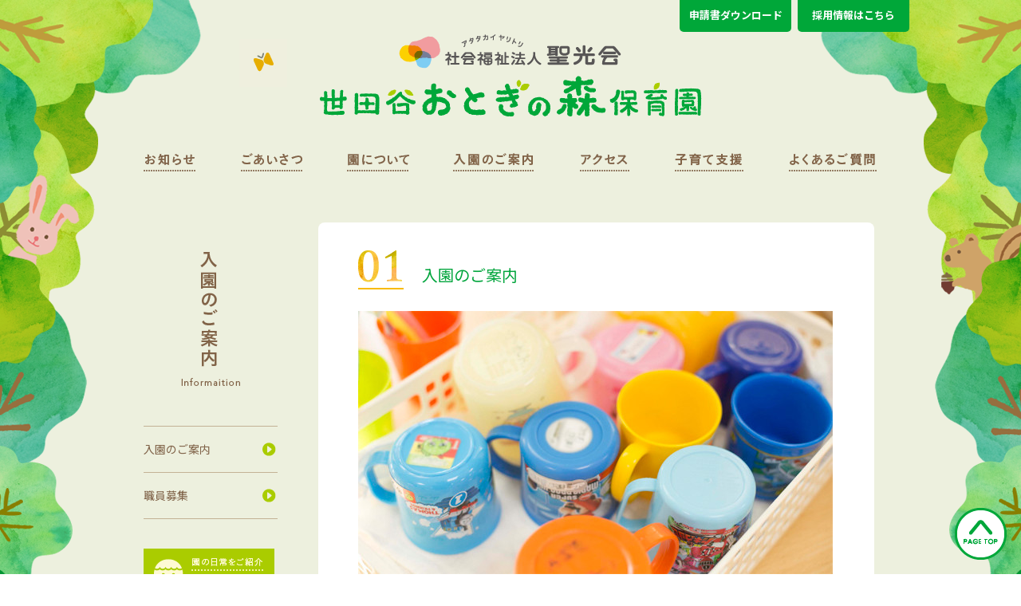

--- FILE ---
content_type: text/html; charset=UTF-8
request_url: https://www.seiko-otoginomori.com/information/
body_size: 5522
content:
<!DOCTYPE html>
<html lang="ja" prefix="og: http://ogp.me/ns# fb: http://ogp.me/ns/fb# article: http://ogp.me/ns/article#/">
<head>
<!-- Global site tag (gtag.js) - Google Analytics -->
<script async src="https://www.googletagmanager.com/gtag/js?id=G-EY870DSF43"></script>
<script>
  window.dataLayer = window.dataLayer || [];
  function gtag(){dataLayer.push(arguments);}
  gtag('js', new Date());

  gtag('config', 'G-EY870DSF43');
</script>
<meta charset="utf-8">
<meta http-equiv="X-UA-Compatible" content="IE=edge,chrome=1">
<meta name="viewport" content="width=1200" />
<meta name="format-detection" content="telephone=no">
<title>
入園のご案内 &laquo; 聖光会世田谷おとぎの森保育園</title>
<meta name="keywords" content="世田谷おとぎの森保育園,聖光会,世田谷区,保育園" />
<meta name="description" content="世田谷おとぎの森保育園はその名の通り、
まるでおとぎの森のような世田谷の岡本地区の緑の中の保育園です。西には古い農家の建物がそのまま残る古民家園、北には八幡神社の鎮守の森、そして大正時代に建てられた静嘉堂文庫や三菱の岩崎家の霊廟を中心とした文教地区というロケーションです。">
<meta property="og:title" content="世田谷おとぎの森保育園  &raquo; 入園のご案内">
<meta property="og:url" content="https://www.seiko-otoginomori.com/">
<meta property="og:description" content="世田谷おとぎの森保育園はその名の通り、
まるでおとぎの森のような世田谷の岡本地区の緑の中の保育園です。西には古い農家の建物がそのまま残る古民家園、北には八幡神社の鎮守の森、そして大正時代に建てられた静嘉堂文庫や三菱の岩崎家の霊廟を中心とした文教地区というロケーションです。">
<meta property="og:type" content="website">
<meta property="og:image" content="https://www.seiko-otoginomori.com/ogp.jpg">
<meta property="og:site_name" content="世田谷おとぎの森保育園">
<link rel="shortcut icon" href="/favicon.ico">
<link rel="canonical" href="https://www.seiko-otoginomori.com/">
<link href="https://fonts.googleapis.com/css?family=Roboto:400,500,700|Noto+Sans+JP:400,500,700&display=swap" rel="stylesheet">
<link rel="stylesheet" href="https://www.seiko-otoginomori.com/admin/wp-content/themes/otoginomori_temp/css/common.css?t=20221223">
<link rel="stylesheet" href="https://www.seiko-otoginomori.com/admin/wp-content/themes/otoginomori_temp/css/csshake.min.css">

<script src="https://www.seiko-otoginomori.com/admin/wp-content/themes/otoginomori_temp/js/vendor/modernizr-2.6.2.min.js"></script>
 
<link rel="stylesheet" href="https://www.seiko-otoginomori.com/admin/wp-content/themes/otoginomori_temp/css/information.css">
<link rel='dns-prefetch' href='//s.w.org' />
		<script type="text/javascript">
			window._wpemojiSettings = {"baseUrl":"https:\/\/s.w.org\/images\/core\/emoji\/12.0.0-1\/72x72\/","ext":".png","svgUrl":"https:\/\/s.w.org\/images\/core\/emoji\/12.0.0-1\/svg\/","svgExt":".svg","source":{"concatemoji":"https:\/\/www.seiko-otoginomori.com\/admin\/wp-includes\/js\/wp-emoji-release.min.js?ver=5.3.20"}};
			!function(e,a,t){var n,r,o,i=a.createElement("canvas"),p=i.getContext&&i.getContext("2d");function s(e,t){var a=String.fromCharCode;p.clearRect(0,0,i.width,i.height),p.fillText(a.apply(this,e),0,0);e=i.toDataURL();return p.clearRect(0,0,i.width,i.height),p.fillText(a.apply(this,t),0,0),e===i.toDataURL()}function c(e){var t=a.createElement("script");t.src=e,t.defer=t.type="text/javascript",a.getElementsByTagName("head")[0].appendChild(t)}for(o=Array("flag","emoji"),t.supports={everything:!0,everythingExceptFlag:!0},r=0;r<o.length;r++)t.supports[o[r]]=function(e){if(!p||!p.fillText)return!1;switch(p.textBaseline="top",p.font="600 32px Arial",e){case"flag":return s([127987,65039,8205,9895,65039],[127987,65039,8203,9895,65039])?!1:!s([55356,56826,55356,56819],[55356,56826,8203,55356,56819])&&!s([55356,57332,56128,56423,56128,56418,56128,56421,56128,56430,56128,56423,56128,56447],[55356,57332,8203,56128,56423,8203,56128,56418,8203,56128,56421,8203,56128,56430,8203,56128,56423,8203,56128,56447]);case"emoji":return!s([55357,56424,55356,57342,8205,55358,56605,8205,55357,56424,55356,57340],[55357,56424,55356,57342,8203,55358,56605,8203,55357,56424,55356,57340])}return!1}(o[r]),t.supports.everything=t.supports.everything&&t.supports[o[r]],"flag"!==o[r]&&(t.supports.everythingExceptFlag=t.supports.everythingExceptFlag&&t.supports[o[r]]);t.supports.everythingExceptFlag=t.supports.everythingExceptFlag&&!t.supports.flag,t.DOMReady=!1,t.readyCallback=function(){t.DOMReady=!0},t.supports.everything||(n=function(){t.readyCallback()},a.addEventListener?(a.addEventListener("DOMContentLoaded",n,!1),e.addEventListener("load",n,!1)):(e.attachEvent("onload",n),a.attachEvent("onreadystatechange",function(){"complete"===a.readyState&&t.readyCallback()})),(n=t.source||{}).concatemoji?c(n.concatemoji):n.wpemoji&&n.twemoji&&(c(n.twemoji),c(n.wpemoji)))}(window,document,window._wpemojiSettings);
		</script>
		<style type="text/css">
img.wp-smiley,
img.emoji {
	display: inline !important;
	border: none !important;
	box-shadow: none !important;
	height: 1em !important;
	width: 1em !important;
	margin: 0 .07em !important;
	vertical-align: -0.1em !important;
	background: none !important;
	padding: 0 !important;
}
</style>
	<link rel='stylesheet' id='wp-block-library-css'  href='https://www.seiko-otoginomori.com/admin/wp-includes/css/dist/block-library/style.min.css?ver=5.3.20' type='text/css' media='all' />
<link rel='https://api.w.org/' href='https://www.seiko-otoginomori.com/wp-json/' />
<link rel="alternate" type="application/json+oembed" href="https://www.seiko-otoginomori.com/wp-json/oembed/1.0/embed?url=https%3A%2F%2Fwww.seiko-otoginomori.com%2Finformation%2F" />
<link rel="alternate" type="text/xml+oembed" href="https://www.seiko-otoginomori.com/wp-json/oembed/1.0/embed?url=https%3A%2F%2Fwww.seiko-otoginomori.com%2Finformation%2F&#038;format=xml" />
</head>
<body data-rsssl=1>
<div id="top" class="wrapper">
<div class="wrapper2">
<header>
	<a href="https://recruit.seiko.or.jp/" target="_blank" class="recruit"><span>採用情報はこちら</span></a>
	<a href="https://www.seiko.or.jp/download/?tab=tab03" target="_blank" class="download"><span>申請書ダウンロード</span></a>
	<div class="container">
		<h1 class="logo"><a href="https://www.seiko-otoginomori.com/"><img src="https://www.seiko-otoginomori.com/admin/wp-content/themes/otoginomori_temp/images/common/logo.png" alt="世田谷　おとぎの森保育園"></a></h1>
		<nav class="header-nav">
			<ul class="nav">
				<li class="nav__item nav__item-notice"><a href="https://www.seiko-otoginomori.com/archives/notice/" class="rollover"><img src="https://www.seiko-otoginomori.com/admin/wp-content/themes/otoginomori_temp/images/common/nav_notice_off.png" alt="お知らせ"></a></li>
				<li class="nav__item nav__item-greeting"><a href="https://www.seiko-otoginomori.com/greeting/" class="rollover"><img src="https://www.seiko-otoginomori.com/admin/wp-content/themes/otoginomori_temp/images/common/nav_greeting_off.png" alt="ごあいさつ"></a></li>
				<li class="nav__item nav__item-about"><a href="https://www.seiko-otoginomori.com/about/" class="rollover"><img src="https://www.seiko-otoginomori.com/admin/wp-content/themes/otoginomori_temp/images/common/nav_about_off.png" alt="園について"></a></li>
				<li class="nav__item nav__item-information"><a href="https://www.seiko-otoginomori.com/information/" class="rollover"><img src="https://www.seiko-otoginomori.com/admin/wp-content/themes/otoginomori_temp/images/common/nav_information_off.png" alt="入園のご案内"></a></li>
				<li class="nav__item nav__item-access"><a href="https://www.seiko-otoginomori.com/access/" class="rollover"><img src="https://www.seiko-otoginomori.com/admin/wp-content/themes/otoginomori_temp/images/common/nav_access_off.png" alt="アクセス"></a></li>
				<li class="nav__item nav__item-support"><a href="https://www.seiko-otoginomori.com/archives/support/" class="rollover"><img src="https://www.seiko-otoginomori.com/admin/wp-content/themes/otoginomori_temp/images/common/nav_support_off.png" alt="子育て支援"></a></li>
				<li class="nav__item nav__item-faq"><a href="https://www.seiko-otoginomori.com/faq/" class="rollover"><img src="https://www.seiko-otoginomori.com/admin/wp-content/themes/otoginomori_temp/images/common/nav_faq_off.png" alt="よくある質問"></a></li>
			</ul>
		</nav>
	</div>
</header>
<div class="fy_area">
<img src="https://www.seiko-otoginomori.com/admin/wp-content/themes/otoginomori_temp/images/common/fly.gif" width="60" height="60" alt="蝶々" class="fly">
</div>
<div class="tree_area_001">
<img src="https://www.seiko-otoginomori.com/admin/wp-content/themes/otoginomori_temp/images/common/u-1.png" width="100" height="138" alt="うさぎ" class="u1">
<img src="https://www.seiko-otoginomori.com/admin/wp-content/themes/otoginomori_temp/images/common/u-2.png" width="101" height="125" alt="うさぎ" class="u2">
<img src="https://www.seiko-otoginomori.com/admin/wp-content/themes/otoginomori_temp/images/common/u-3.png" width="130" height="176" alt="くま" class="u3">
<img src="https://www.seiko-otoginomori.com/admin/wp-content/themes/otoginomori_temp/images/common/tree_001.png" width="252" height="408" alt="もり1" class="t1">
<img src="https://www.seiko-otoginomori.com/admin/wp-content/themes/otoginomori_temp/images/common/tree_002.png" width="109" height="158" alt="もり2" class="t2 shake-constant">
<img src="https://www.seiko-otoginomori.com/admin/wp-content/themes/otoginomori_temp/images/common/tree_003.png" width="109" height="225" alt="もり3" class="t3 shake-constant">
<img src="https://www.seiko-otoginomori.com/admin/wp-content/themes/otoginomori_temp/images/common/tree_004.png" width="109" height="191" alt="もり4" class="t4">
<img src="https://www.seiko-otoginomori.com/admin/wp-content/themes/otoginomori_temp/images/common/tree_005.png" width="41" height="115" alt="もり5" class="t5 shake-constant">
</div>

<div class="tree_area_002">
<img src="https://www.seiko-otoginomori.com/admin/wp-content/themes/otoginomori_temp/images/common/u-4.png" width="104" height="115" alt="リス" class="u4">
<img src="https://www.seiko-otoginomori.com/admin/wp-content/themes/otoginomori_temp/images/common/u-5.png" width="139" height="155" alt="しか" class="u5">
<img src="https://www.seiko-otoginomori.com/admin/wp-content/themes/otoginomori_temp/images/common/tree_006.png" width="251" height="408" alt="もり6" class="t6">
<img src="https://www.seiko-otoginomori.com/admin/wp-content/themes/otoginomori_temp/images/common/tree_007.png" width="69" height="157"alt="もり7" class="t7 shake-constant">
<img src="https://www.seiko-otoginomori.com/admin/wp-content/themes/otoginomori_temp/images/common/tree_008.png" width="108" height="374" alt="もり8" class="t8">
<img src="https://www.seiko-otoginomori.com/admin/wp-content/themes/otoginomori_temp/images/common/tree_009.png" width="40" height="111"alt="もり9" class="t9 shake-constant">
</div><div class="container">
	<div role="main" class="sub-main sub-main-right">
						<article id="content01" class="article article__info">
			<h1 class="article__title article__title-01">入園のご案内</h1>
			<p style="margin-bottom: 36px;" class="article__image"><img src="https://www.seiko-otoginomori.com/admin/wp-content/themes/otoginomori_temp/images/information/img_information01.jpg" alt=""></p>
			<div class="article__info__item">
				<dl class="article__info__item__list">
					<dt class="article__info__item__label">園　名</dt>
					<dd class="article__info__item__text">社会福祉法人聖光会 世田谷おとぎの森保育園<br />
社会福祉法人聖光会 理事長 石川雅昭/園長 福田　真由美</dd>
				</dl>
				<dl class="article__info__item__list">
					<dt class="article__info__item__label">所在地</dt>
					<dd class="article__info__item__text">〒157-0076東京都世田谷区岡本2-22-11</dd>
				</dl>
				<dl class="article__info__item__list">
					<dt class="article__info__item__label">敷　地</dt>
					<dd class="article__info__item__text">561.78㎡</dd>
				</dl>
				<dl class="article__info__item__list">
					<dt class="article__info__item__label">園　舎</dt>
					<dd class="article__info__item__text">鉄筋コンクリート造 3階建</dd>
				</dl>
				<dl class="article__info__item__list">
					<dt class="article__info__item__label">沿　革</dt>
					<dd class="article__info__item__text">世田谷おとぎの森保育園は聖光会の3番目の保育園として平成26年9月1日に新築開園しました。法人の前身愛光学舎の創設者石川順助の思いを継承し、きめ細やかな保育、豊かな感性を育てることを保育理念としています。</dd>
				</dl>
				<dl class="article__info__item__list">
					<dt class="article__info__item__label">定員数</dt>
					<dd class="article__info__item__text">60名<br />
1歳児 / 12名　2歳児 / 12名　3歳児 / 12名　4歳児 / 12名　5歳児 / 12名</dd>
				</dl>
				<dl class="article__info__item__list">
					<dt class="article__info__item__label">保育実施年齢</dt>
					<dd class="article__info__item__text">1歳児から就学前</dd>
				</dl>
				<dl class="article__info__item__list">
					<dt class="article__info__item__label">保育時間</dt>
					<dd class="article__info__item__text">月～土　午前7:15～午後8:15</dd>
				</dl>
				<dl class="article__info__item__list">
					<dt class="article__info__item__label">休　園</dt>
					<dd class="article__info__item__text">日曜・祝日・年末年始</dd>
				</dl>
				<dl class="article__info__item__list">
					<dt class="article__info__item__label">職員構成</dt>
					<dd class="article__info__item__text">園長　保育士　栄養士　事務員　非常勤職員　<a href="https://www.seiko.or.jp/recruit/" target="_blank">職員募集はこちらから</a></dd>
				</dl>
				<dl class="article__info__item__list bdnon">
					<dt class="article__info__item__label">園児募集</dt>
					<dd class="article__info__item__text">保育園に問合せの上、世田谷区にお問い合わせ下さい。<br />
見学随時可能です。<br />
※行事などによりご案内できない場合がございますので事前にお電話でご確認の上お越し下さい。</dd>
				</dl>
			</div>
			<p style="text-align:right"><a href="https://www.seiko-otoginomori.com/faq/"><img src="https://www.seiko-otoginomori.com/admin/wp-content/themes/otoginomori_temp/images/information/btn_faq_off.png" alt="入園等に関するQ&amp;Aはこちら"></a></p>
		</article>
						</div>
	<div id="sidebar" class="sidebar sidebar-left">
		<h3 class="sidebar__title"><img src="https://www.seiko-otoginomori.com/admin/wp-content/themes/otoginomori_temp/images/information/side-title_information.png" alt="入園のご案内"></h3>
		<div class="sidebar__archive">
			<ul class="sidebar__archive__list">
				<li class="sidebar__archive__item"><a href="#content01">
					<p class="sidebar__archive__item__title">入園のご案内</p>
					</a></li>
				<li class="sidebar__archive__item"><a href="https://www.seiko.or.jp/recruit/" target="_blank">
					<p class="sidebar__archive__item__title">職員募集</p>
					</a></li>
			</ul>
			<p><a href="https://www.seiko-otoginomori.com/archives/category/blog/" class="rollover"><img src="https://www.seiko-otoginomori.com/admin/wp-content/themes/otoginomori_temp/images/common/btn_blog_off.png" alt="園の日常をご紹介　ブログ"></a></p>
		</div>
	</div>
</div>
</div>
</div>

<footer id="footer">
  <div class="container">
    <div class="footer-nav">
      <ul class="nav">
        <li class="nav__item nav__item-notice"><a href="https://www.seiko-otoginomori.com/archives/notice/" class="rollover"><img src="https://www.seiko-otoginomori.com/admin/wp-content/themes/otoginomori_temp/images/common/nav_notice_off.png" alt="お知らせ"></a></li>
        <li class="nav__item nav__item-greeting"><a href="https://www.seiko-otoginomori.com/greeting/" class="rollover"><img src="https://www.seiko-otoginomori.com/admin/wp-content/themes/otoginomori_temp/images/common/nav_greeting_off.png" alt="ごあいさつ"></a></li>
        <li class="nav__item nav__item-about"><a href="https://www.seiko-otoginomori.com/about/" class="rollover"><img src="https://www.seiko-otoginomori.com/admin/wp-content/themes/otoginomori_temp/images/common/nav_about_off.png" alt="園について"></a></li>
        <li class="nav__item nav__item-information"><a href="https://www.seiko-otoginomori.com/information/" class="rollover"><img src="https://www.seiko-otoginomori.com/admin/wp-content/themes/otoginomori_temp/images/common/nav_information_off.png" alt="入園のご案内"></a></li>
        <li class="nav__item nav__item-access"><a href="https://www.seiko-otoginomori.com/access/" class="rollover"><img src="https://www.seiko-otoginomori.com/admin/wp-content/themes/otoginomori_temp/images/common/nav_access_off.png" alt="アクセス"></a></li>
        <li class="nav__item nav__item-support"><a href="https://www.seiko-otoginomori.com/archives/support/" class="rollover"><img src="https://www.seiko-otoginomori.com/admin/wp-content/themes/otoginomori_temp/images/common/nav_support_off.png" alt="子育て支援"></a></li>
        <li class="nav__item nav__item-faq"><a href="https://www.seiko-otoginomori.com/faq/" class="rollover"><img src="https://www.seiko-otoginomori.com/admin/wp-content/themes/otoginomori_temp/images/common/nav_faq_off.png" alt="よくある質問"></a></li>
      </ul>
    </div>
    <ul class="nav-tool">
      <li class="nav-tool__item nav_tool__item-corpration"><a href="https://www.seiko.or.jp/" target="_blank"><img src="https://www.seiko-otoginomori.com/admin/wp-content/themes/otoginomori_temp/images/common/nav_corpration_off.png" alt="法人概要"></a></li>
      <li class="nav-tool__item nav_tool__item-privacy"><a href="https://www.seiko-otoginomori.com/privacy/"><img src="https://www.seiko-otoginomori.com/admin/wp-content/themes/otoginomori_temp/images/common/nav_privacy_off.png" alt="プライバシーポリシー"></a></li>
    </ul>
    <ul class="nav-sns">
      <li class="nav-sns__item"><a href="https://www.seiko-otoginomori.com/archives/category/blog/"><img src="https://www.seiko-otoginomori.com/admin/wp-content/themes/otoginomori_temp/images/common/icon_blog.png" alt="Blog"></a></li>
    </ul>
    <p class="pagetop"><a href="#top" class="rollover"><img src="https://www.seiko-otoginomori.com/admin/wp-content/themes/otoginomori_temp/images/common/btn_pagetop_off.png" alt="PAGE TOP"></a></p>
    <div class="banner"> <a href="https://tokyominpokyo.jp/" target="_blank">
      <div class="banner_img"><img src="https://www.seiko-otoginomori.com/admin/wp-content/themes/otoginomori_temp/images/common/banner.png" alt="東京都民間保育協会加盟園へのリンク"></div>
      <div class="read">
        <p>当園は、東京都民間保育園協会加盟園です</p>
      </div>
      </a> </div>
    <div class="footer-copyright-area">
      <p class="footer-logo"><img src="https://www.seiko-otoginomori.com/admin/wp-content/themes/otoginomori_temp/images/common/footer_logo.png" alt="社会福祉法人聖光会　世田谷おとぎの森保育園"></p>
      <p class="footer-address">〒157-0076 東京都世田谷区岡本2-22-11<br />
        Tel:03-5797-9771   Fax:03-5797-9772<br />
        https://www.seiko-otoginomori.com/</p>
      <p class="footer-copyright"><small>Copyright &copy; 2026 seikoukai All Rights Reserved.</small></p>
    </div>
  </div>
</footer>
<script src="//ajax.googleapis.com/ajax/libs/jquery/1.10.2/jquery.min.js"></script> 
<script>window.jQuery || document.write('<script src="https://www.seiko-otoginomori.com/admin/wp-content/themes/otoginomori_temp/js/vendor/jquery-1.10.2.min.js"><\/script>')</script> 
<script src="https://www.seiko-otoginomori.com/admin/wp-content/themes/otoginomori_temp/js/motion.js"></script>
<script src="https://www.seiko-otoginomori.com/admin/wp-content/themes/otoginomori_temp/js/main.js"></script>
</body></html>

--- FILE ---
content_type: text/css
request_url: https://www.seiko-otoginomori.com/admin/wp-content/themes/otoginomori_temp/css/common.css?t=20221223
body_size: 2664
content:
html,
body,
div,
span,
applet,
object,
iframe,
h1,
h2,
h3,
h4,
h5,
h6,
p,
blockquote,
pre,
a,
abbr,
acronym,
address,
big,
cite,
code,
del,
dfn,
em,
img,
ins,
kbd,
q,
s,
samp,
small,
strike,
strong,
sub,
sup,
tt,
var,
b,
u,
i,
center,
dl,
dt,
dd,
ol,
ul,
li,
fieldset,
form,
label,
legend,
table,
caption,
tbody,
tfoot,
thead,
tr,
th,
td,
article,
aside,
canvas,
details,
figcaption,
figure,
footer,
header,
hgroup,
menu,
nav,
section,
summary,
time,
mark,
audio,
video {
  margin: 0;
  padding: 0;
  border: 0;
  outline: 0;
  font-size: 100%;
  vertical-align: baseline;
    font: inherit;
}
article,
aside,
details,
figcaption,
figure,
footer,
header,
hgroup,
menu,
nav,
section {
  display: block;
}
body {
  line-height: 1;
}
ol,
ul {
  list-style: none;
}
blockquote,
q {
  quotes: none;
}
blockquote:before,
blockquote:after,
q:before,
q:after {
  content: '';
  content: none;
}
ins {
  text-decoration: none;
}
del {
  text-decoration: line-through;
}
table {
  border-collapse: collapse;
  border-spacing: 0;
}
/* Common Style */
body {
  background: #FFF;
	font-family: 'Roboto', 'Noto Sans JP', "ヒラギノ角ゴ Pro W3", "Hiragino Kaku Gothic Pro", "メイリオ", Meiryo, Osaka, "ＭＳ Ｐゴシック", "MS PGothic", sans-serif;
}
img {
  vertical-align: bottom;
}
.wrapper {
  background: #edf0de;
  position:relative;
  margin:0;
  padding:0;
  min-width:1000px;
  min-height: 900px;
  overflow:hidden;
 
}
.wrapper2{
	
}

.fy_area{
	position:absolute;
	top:0;
	left:50%;
	width:920px;
	height:264px;
	margin-left:-460px;
}

.fy_area .fly{
	position:absolute;
	top:20px;
	left:100px;
}

@media screen and (max-width: 1100px) {
  .tree_area_001{
	  display:none;
}

.tree_area_002{
	display:none;
}
}

.tree_area_001{
	position:absolute;
	top:0;
	left:0;
	width:252px;
	height:846px;
	overflow: hidden;

	z-index:2;
}

.tree_area_002{
	position:absolute;
	top:0;
	right:0;
	width:251px;
	height:825px;
	overflow: hidden;
	z-index:2;
}

.tree_area_001 .u1{
	position:absolute;
	z-index:2;
	top: 328px;
left: -50px;
	
}

.tree_area_001 .u2{
	position:absolute;
	z-index:2;
	top: 397px;
left: -15px;
	
}

.tree_area_001 .u3{
	position:absolute;
	z-index:5;
	top: 689px;
left: -110px;
	
}

.tree_area_002 .u4{
	position:absolute;
	z-index:2;
	top: 280px;
right: -100px;
	
}

.tree_area_002 .u5{
	position:absolute;
	z-index:2;
	top: 714px;
right: -120px;
	
}


.tree_area_001 .t1{
	position:absolute;
	top:0;
	left:0;
	z-index:1;
}

.tree_area_001 .t2{
	position: absolute;
top: 298px;
left: 0;
z-index: 4;
}

.tree_area_001 .t3{
	position: absolute;
top: 370px;
left: 0;
z-index: 3;
}

.tree_area_001 .t4{
	position:absolute;
	bottom: 96px;
	left:0;	
	z-index:4;
}

.tree_area_001 .t5{
	position:absolute;
	bottom:17px;
	left:0;	
	z-index:6;
}

.tree_area_002 .t6{
	position: absolute;
top: 0;
right: 0;
z-index: 1;
}

.tree_area_002 .t7{
	position:absolute;
	top: 302px;
	right:0;	
	z-index:3;
}

.tree_area_002 .t8{
	position:absolute;
	top:375px;
	right:0;	
	z-index:1;
}

.tree_area_002 .t9{
	position:absolute;
	bottom:0;
	right:0;	
	z-index:3;
}



#footer {
  position: relative;
  z-index: 1000;
}
.container {
  *zoom: 1;
  margin: 0 auto;
  width: 920px;
  position:relative;
  z-index:5
}
.container:before,
.container:after {
  content: " ";
  display: table;
}
.container:after {
  clear: both;
}



.main {
  height: 546px;
}
.sub-main {
  margin: 15px 0 98px 2px;
  position: relative;
}
.sub-main-left {
  background: #fff;
  border-radius: 8px;
  float: left;
  padding: 0 50px;
  width: 568px;
}
.sub-main-right {
  float: right;
  margin: 15px 4px 98px 0;
  width: 697px;
}
.sidebar {
  margin: 15px 0 0;
}
.sidebar-right {
  float: right;
  width: 194px;
  padding-bottom:50px;
}
.sidebar-left {
  float: left;
  width: 168px;
  position:relative;
  z-index:5;
}
header {
  position:relative;
  z-index:999;
}

header a.download{
	    display: block;
    position: absolute;
    height: 40px;
    line-height: 40px;
    color: #fff;
    width: 140px;
    background: #00a739;
    text-align: center;
    text-decoration: none;
    font-size: 13px;
    font-weight: 700;
    border-bottom-left-radius: 5px;
    border-bottom-right-radius: 5px;
    top: 0;
    right: 50%;
    margin-right: -352px;
    z-index: 8;
}

header a.recruit{
	    display: block;
    position: absolute;
    height: 40px;
    line-height: 40px;
    color: #fff;
        width: 140px;
    background: #00a739;
    text-align: center;
    text-decoration: none;
    font-size: 13px;
    font-weight: 700;
    border-bottom-left-radius: 5px;
    border-bottom-right-radius: 5px;
    top: 0;
    right: 50%;
    margin-right: -500px;
    z-index: 8;
}
header a.recruit span{
	/*background: url(../images/top/icon_archive_article.png) no-repeat 0 3px;
    padding-left: 36px;*/
    display: inline-block;
    /*background-size: 30px 30px;*/
}


.logo {
  margin-bottom: 46px;
  padding-top: 43px;
  text-align: center;
  position:relative;
  z-index:3;
}
.header-nav {
  margin-bottom: 49px;
}
.nav {
  *zoom: 1;
}
.nav:before,
.nav:after {
  content: " ";
  display: table;
}
.nav:after {
  clear: both;
}
.nav__item {
  float: left;
  margin-right: 56px;
}
.nav__item-notice {
  margin-right: 57px;
}
.nav__item-about {
  margin-right: 55px;
}
.nav__item-information {
  margin-right: 58px;
}
.nav__item-access {
  margin-right: 57px;
}
.nav__item-support {
  margin-right: 57px;
}
.nav__item-faq {
  margin-right: 0;
}
.navigation {
  text-align: center;
}
.navigation a {
  color: #00a53c;
  font-size: 15px;
  padding: 0 8px;
  text-decoration: none;
}

.navigation .current{
  color: #000;
  font-size: 15px;
  padding: 0 8px;
  text-decoration: none;
}

footer {
  background: url("images/bg_footer.png") repeat-x center top #fff;
  padding: 0 0 40px;
}
.footer-nav {
  margin-bottom: 35px;
}
.nav-tool {
  *zoom: 1;
  float: right;
  width: 245px;
}
.nav-tool:before,
.nav-tool:after {
  content: " ";
  display: table;
}
.nav-tool:after {
  clear: both;
}
.nav-tool__item {
  float: left;
  margin-right: 22px;
}
.nav_tool__item-privacy {
  margin-right: 0;
}
.nav-sns {
  *zoom: 1;
  margin-bottom: 35px;
  padding: 6px 0 0 2px;
}
.nav-sns:before,
.nav-sns:after {
  content: " ";
  display: table;
}
.nav-sns:after {
  clear: both;
}
.nav-sns__item {
  float: left;
  margin-right: 13px;
}
.pagetop {
  position: fixed;
  bottom: 18px;
  right: 18px;
}
footer .banner{
	width: 580px;
	    margin: 0 auto 35px;
	padding: 0
}
footer .banner a{
	display: flex;
	justify-content: flex-start;
	align-items: stretch;
	margin: 0;
	padding: 0;
	text-decoration: none;
	border:#1da740 solid 1px;
}

footer .banner a .banner_img{
	margin: 0;
	padding: 0;
	line-height: 0;
	width: 180px;
	border-right:#1da740 solid 1px;
}
footer .banner a .banner_img img{
	width: 100%;
	height: auto;
}

footer .banner a .read{
	display: flex;
	justify-content: center;
	align-items: center;
	flex-grow: 1;
}
footer .banner a .read p{
	font-weight: 700;
	font-size: 14px;
	text-align: center;
	margin: 0;
	padding: 0;
	color: #1da740;
}

.footer-copyright-area {
  *zoom: 1;
}
.footer-copyright-area:before,
.footer-copyright-area:after {
  content: " ";
  display: table;
}
.footer-copyright-area:after {
  clear: both;
}
.footer-logo {
  float: left;
}
.footer-address {
  float: left;
  font-size: 12px;
  line-height: 1.583333333333333;
  padding: 8px 0 0 37px;
}
.footer-copyright {
  float: right;
  font-size: 8px;
  padding: 52px 0 0 0;
}
.sidebar__title {
  margin: 37px 0 50px;
  text-align: center;
}
.sidebar__archive__item {
  background-image: url("images/icon_link_lightgreen.png");
  background-repeat: no-repeat;
  background-position: 149px 20px;
  border-bottom: 1px solid #c3b295;
  position: relative;
}
.sidebar__archive__item a {
  display: block;
  text-decoration: none;
}
.sidebar__archive__list {
  border-top: 1px solid #c3b295;
  margin-bottom: 37px;
}
.sidebar__archive__item__title {
  color: #806349;
  font-size: 14px;
  padding: 22px 0 21px;
}
.sidebar-notice__title {
  margin-bottom: 60px;
}
.sidebar-notice__archive__list {
  margin-bottom: 31px;
}
.sidebar-notice__archive__item {
  background-position: 173px 30px;
  border-bottom: 1px solid #c3b295;
  position: relative;
}
.sidebar-notice__archive__item a {
  display: block;
  text-decoration: none;
}
.sidebar-notice__archive__item__title {
  color: #806349;
    font-size: 13px;
    padding: 40px 26px 19px 0;
    line-height: 1.8em;
}
.sidebar-notice__archive__item__date {
  color: #808080;
  font-size: 10px;
  position: absolute;
  top: 22px;
  left: 0;
}


--- FILE ---
content_type: text/css
request_url: https://www.seiko-otoginomori.com/admin/wp-content/themes/otoginomori_temp/css/information.css
body_size: 689
content:
.article {
  background: #fff;
  border-radius: 8px;
  margin-bottom: 32px;
  padding: 35px 50px 40px;
  position: relative;
}
.article__title {
  color: #00a53c;
  font-size: 20px;
  margin-bottom: 25px;
  padding: 22px 0 9px 80px;
}
.article__title-01 {
  background: url("../images/common/icon_01.png") no-repeat left top;
}
.article__title-02 {
  background: url("../images/common/icon_02.png") no-repeat left top;
  margin-bottom: 24px;
}
.article__title-03 {
  background: url("../images/common/icon_03.png") no-repeat left top;
  margin-bottom: 33px;
}
.article__title-04 {
  background: url("../images/common/icon_04.png") no-repeat left top;
}
.article__title-05 {
  background: url("../images/common/icon_05.png") no-repeat left top;
}
.article__body {
  color: #806349;
  font-size: 13px;
  line-height: 1.846153846153846;
}
.article__image {
  margin-bottom: 40px;
}
.article__lead {
  margin-bottom: 20px;
}
.article__lead2 {
  margin-bottom: 34px;
}
.article__info {
  padding-bottom: 50px;
}
.article__info__item {
  margin-bottom: 38px;
}
.article__info__item__list {
  *zoom: 1;
  border-bottom: 1px solid #d6ccc4;
  color: #806349;
  margin-bottom: 8px;
  padding-bottom: 6px;
}

.bdnon{
	border-bottom: none !important;
}

.article__info__item__list:before,
.article__info__item__list:after {
  content: " ";
  display: table;
}
.article__info__item__list:after {
  clear: both;
}
.article__info__item__list__last {
  border-bottom: 0;
}
.article__info__item__label {
  float: left;
  font-size: 13px;
  line-height: 1.692307692307692;
  width: 115px;
}
.article__info__item__label2 {
  width: 135px;
}
.article__info__item__text {
  float: right;
  font-size: 12px;
  line-height: 1.833333333333333;
  width: 478px;
}
.article__info__item__text a {
  color: #00a53c;
}
.article__info__item__text2 {
  width: 462px;
}
.article__info__item__text__block {
  border-top: 1px dashed #806349;
  margin-top: 14px;
  padding-top: 11px;
}
.article__info__item__table {
  font-size: 12px;
  width: 100%;
}
.article__info__item__table th {
  border: 1px solid #a9cb03;
  border-width: 1px 1px 1px 0;
  text-align: left;
}
.article__info__item__table td {
  border: 1px solid #a9cb03;
  padding: 0 0 0 18px;
}
.article__info__item__table td.article__info__item__table__label,
.article__info__item__table td.article__info__item__table__price {
  padding: 0;
  text-align: center;
}
.article__info__item__table td.article__info__item__table__last {
  border-right: 0;
}
.article__info__item__text-note {
  font-size: 11px;
}


--- FILE ---
content_type: application/javascript
request_url: https://www.seiko-otoginomori.com/admin/wp-content/themes/otoginomori_temp/js/motion.js
body_size: 550
content:
var animal = function() {

$(function(){
setTimeout(function(){
		
		$(".u1").animate({
    'left': '0px',
    'top': '218px'
});	
	},800);
setTimeout(function(){
		
	},1000);
setTimeout(function(){
		
		$(".u4").animate({
    'right': '0px',
    'top': '280px'
});		
	},1800);
setTimeout(function(){
		
	},2000);
setTimeout(function(){
		
		$(".u2").animate({
    'left': '57px',
    'top': '327px'
});		
	},2800);
setTimeout(function(){
		
	},3000);


setTimeout(function(){
		
		$('.u5').animate({
    'right': '0px',
    'top': '644px'				
});		
	},3800);
setTimeout(function(){
		
	},4000);
setTimeout(function(){
		
		$('.u3').animate({
    'left': '0px',
    'top': '609px'				
});		
	},4800);
setTimeout(function(){
		$(".u1").animate({
    'left': '-50px',
    'top': '328px'
});	
	$(".u4").animate({
    'right': '-100px',
    'top': '280px'
});			
	$(".u2").animate({
    'left': '-15px',
    'top': '397px'
});		
	
	},10000);
setTimeout(function(){
	$('.u5').animate({
    'right': '-120px',
    'top': '714px'				
});		
	$('.u3').animate({
    'left': '-110px',
    'top': '689px'				
});		
		
	},10800);
});
}

window.onload = function() {
	animal();
	$(function(){
    setInterval(function(){
animal();

    },12000);

});

	
}


var rotate3 = function(){
	
    var a3 = 160; //left: 0;top: 0;�Ȃ̂ŉE�N�_�ł̒��S�n
    var b3 = 20; //left: 0;top: 0;�Ȃ̂ŏ�N�_�ł̒��S�n
    var r3 = 40; //���a
    c3 = 0;
     
    setInterval(function(){
        //0.001��傫�Ȑ����ɂ���Ɠ����������Ȃ�܂�
        $('.fly').css({
            left: (a3 + (r3*Math.cos(c3*0.002*Math.PI))) + 'px',
            top: (b3 + (r3*Math.sin(c3*0.0005*Math.PI))) + 'px'
        });
        c3++;
    },1);
}


$(function(){
    rotate3();
});

--- FILE ---
content_type: application/javascript
request_url: https://www.seiko-otoginomori.com/admin/wp-content/themes/otoginomori_temp/js/main.js
body_size: 711
content:
$(function(){$(".rollover").each(function(){var a=$(this),b=a.find("img").eq(0),c=b.attr("src"),d=c.replace(/^(.+)_off(\.[^\.]+)$/,"$1_on$2");$("<img />").attr("src",d),a.bind("mouseenter focus",function(){b.attr("src",d)}),a.bind("mouseleave blue",function(){b.attr("src",c)})}),$('a[href^="#"]').click(function(a){a.preventDefault();var b=$(this).attr("href"),c=0,d=$(b).offset().top-c;return $("html, body").animate({scrollTop:d},500),!1})}),$(window).load(function(){if(null!=document.getElementById("sidebar")){var a=function(){var a=$("#sidebar"),b=a.offset(),c=$("body").height()-($("#footer").height()+a.height());$(window).scroll(function(){return c<$(window).scrollTop()?!1:void a.stop().animate($(window).scrollTop()>b.top?{marginTop:$(window).scrollTop()-b.top}:{marginTop:0})})};a()}});